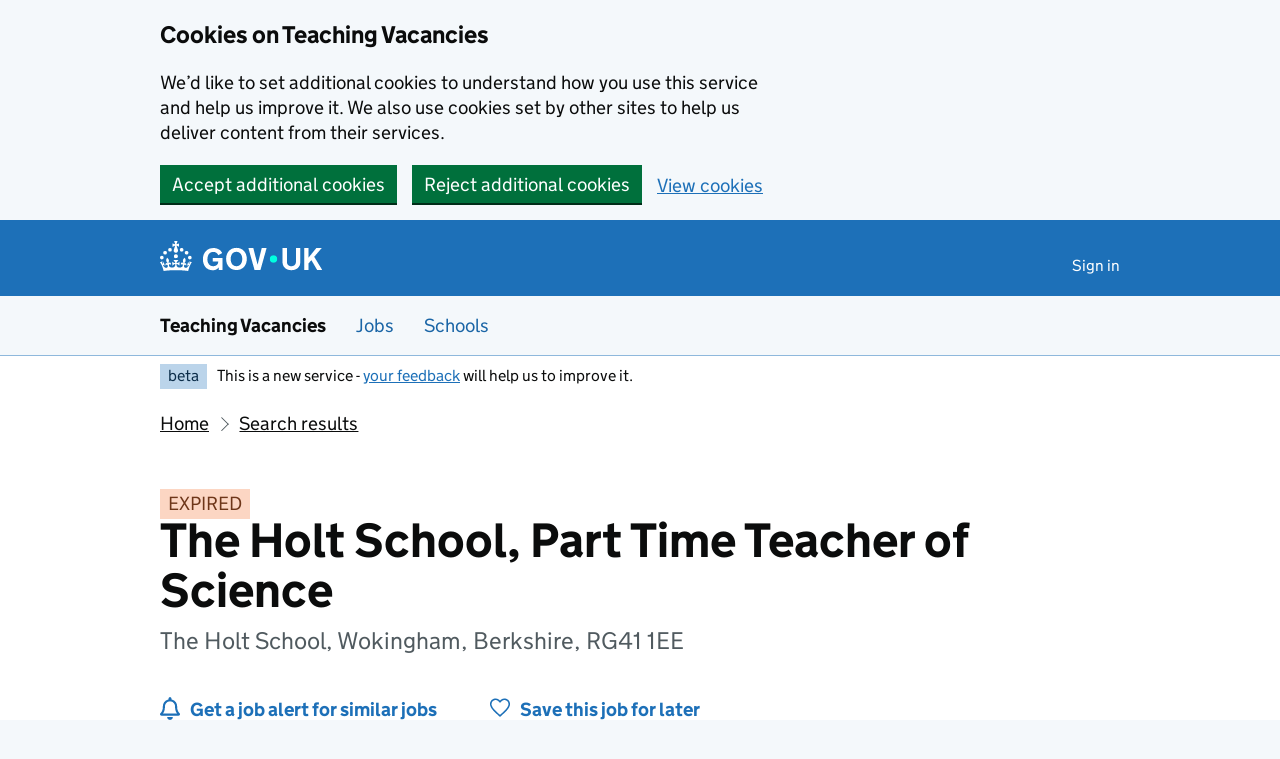

--- FILE ---
content_type: text/html; charset=utf-8
request_url: https://teaching-vacancies.service.gov.uk/jobs/the-holt-school-part-time-teacher-of-science
body_size: 39490
content:
<!DOCTYPE html><html class="govuk-template govuk-template--rebranded app-html-class" lang="en"><head><meta charset="utf-8" /><meta content="The Holt School, Part Time Teacher of Science job from The Holt School. Apply by 3 Oct 2022." name="description" /><meta content="width=device-width, initial-scale=1" name="viewport" /><meta content="#0B0C0C" name="theme-color" /><meta content="noindex" name="robots" /><meta content="https://teaching-vacancies.service.gov.uk/jobs/the-holt-school-part-time-teacher-of-science" property="og:url" /><meta content="article" property="og:type" /><meta content="The Holt School, Part Time Teacher of Science - The Holt School" property="og:title" /><meta content="The Holt School, Part Time Teacher of Science job from The Holt School. Apply by 3 Oct 2022." property="og:description" /><meta content="/assets/og_image-99e36163.png" property="og:image" /><meta content="summary" name="twitter:card" /><meta content="The Holt School, Part Time Teacher of Science - The Holt School" name="twitter:title" /><meta content="The Holt School, Part Time Teacher of Science job from The Holt School. Apply by 3 Oct 2022." name="twitter:description" /><meta content="https://teaching-vacancies.service.gov.uk/assets/TVS-logo-ff9b8002.png" name="twitter:image" /><link href="/assets/rebrand/images/favicon-742a7e82.ico" rel="shortcut icon" sizes="48x48" /><link href="/assets/rebrand/images/favicon-c0e1ade5.svg" rel="icon" sizes="any" type="image/svg+xml" /><link color="#0b0c0c" href="/assets/rebrand/images/govuk-icon-mask-70c35cce.svg" rel="mask-icon" /><link href="/assets/rebrand/images/govuk-icon-180-6a2c8dba.png" rel="apple-touch-icon" /><title>The Holt School, Part Time Teacher of Science - The Holt School - Teaching Vacancies - GOV.UK</title><link rel="stylesheet" href="/assets/application-202b4585.css" media="all" /><meta name="csrf-param" content="authenticity_token" />
<meta name="csrf-token" content="5XMyaZ6_CyxaL_2hm1heb4QIh3zvujxxXhnKlxskQPRFwG-Yf8W3F-CGah5BPnUMilpDUrgprdkXhFIxSxIGeA" /><script nonce="30c076308b72b1c138d90fcb1be39f76">
//<![CDATA[
window.sentryConfig = { dsn: "https://8faf01b445f74ea8bee1e6b31de72e00@o1144433.ingest.sentry.io/6328520", environment: "production", release: "456a4e429be8e3c95fcb9062843fda5548219727" };
//]]>
</script></head><body class="govuk-template__body jobseeker vacancies_show"><a class="govuk-skip-link" data-module="govuk-skip-link" href="#main-content">Skip to main content</a><div class="cookies-banner-component" data-controller="cookies-banner"><div role="region" aria-label="Cookie banner" data-nosnippet="true" class="govuk-cookie-banner govuk-!-display-none-print"><div class="govuk-cookie-banner__message govuk-width-container"><div class="govuk-grid-row"><div class="govuk-grid-column-two-thirds"><h2 class="govuk-cookie-banner__heading govuk-heading-m">Cookies on Teaching Vacancies</h2><div class="govuk-cookie-banner__content"><p class="govuk-body">We’d like to set additional cookies to understand how you use this service and help us improve it. We also use cookies set by other sites to help us deliver content from their services.</p></div></div></div><div class="govuk-button-group"><form class="button_to" method="post" action="/cookies-preferences?cookies_consent=yes"><button class="govuk-button" data-module="govuk-button" data-action="click-&gt;cookies-banner#submit" new_tab="false" id="cookie-consent" type="submit">Accept additional cookies</button><input type="hidden" name="authenticity_token" value="hBAkj5NFlrQfR39u_XQtv4akYJDhQk6H83vG_qQjcPNBu7bkm2qOz-81cy-5qspnoefjJfKmue8FqbkjBKhzIw" autocomplete="off" /></form><form class="button_to" method="post" action="/cookies-preferences?cookies_consent=no"><button class="govuk-button" data-module="govuk-button" data-action="click-&gt;cookies-banner#submit" new_tab="false" type="submit">Reject additional cookies</button><input type="hidden" name="authenticity_token" value="78Gb1ykEImFXYRgBVJ2E4LT51kh9cPLKlJiwDKR5fCkqagm8ISs6GqcTFEAQQ2M4k7pV_W6UBaJiSs_RBPJ_-Q" autocomplete="off" /></form><a class="govuk-link" href="/cookies-preferences">View cookies</a></div></div></div><end></end></div><end></end><script nonce="30c076308b72b1c138d90fcb1be39f76">
//<![CDATA[
document.body.className += ' js-enabled' + ('noModule' in HTMLScriptElement.prototype ? ' govuk-frontend-supported' : '');
//]]>
</script><header data-module="govuk-header" class="govuk-header govuk-header--full-width-border">
  <div class="govuk-header__container govuk-width-container">
    <div class="govuk-header__logo">
      <a class="govuk-header__link govuk-header__link--homepage" href="/">
          <svg
              focusable="false"
              role="img"
              xmlns="http://www.w3.org/2000/svg"
              viewBox="0 0 324 60"
              height="30"
              width="162"
              fill="currentcolor"
              class="govuk-header__logotype"
              aria-label="GOV.UK"
          >
            <title>GOV.UK</title>
            <g>
              <circle cx="20" cy="17.6" r="3.7"/>
              <circle cx="10.2" cy="23.5" r="3.7"/>
              <circle cx="3.7" cy="33.2" r="3.7"/>
              <circle cx="31.7" cy="30.6" r="3.7"/>
              <circle cx="43.3" cy="17.6" r="3.7"/>
              <circle cx="53.2" cy="23.5" r="3.7"/>
              <circle cx="59.7" cy="33.2" r="3.7"/>
              <circle cx="31.7" cy="30.6" r="3.7"/>
              <path d="M33.1,9.8c.2-.1.3-.3.5-.5l4.6,2.4v-6.8l-4.6,1.5c-.1-.2-.3-.3-.5-.5l1.9-5.9h-6.7l1.9,5.9c-.2.1-.3.3-.5.5l-4.6-1.5v6.8l4.6-2.4c.1.2.3.3.5.5l-2.6,8c-.9,2.8,1.2,5.7,4.1,5.7h0c3,0,5.1-2.9,4.1-5.7l-2.6-8ZM37,37.9s-3.4,3.8-4.1,6.1c2.2,0,4.2-.5,6.4-2.8l-.7,8.5c-2-2.8-4.4-4.1-5.7-3.8.1,3.1.5,6.7,5.8,7.2,3.7.3,6.7-1.5,7-3.8.4-2.6-2-4.3-3.7-1.6-1.4-4.5,2.4-6.1,4.9-3.2-1.9-4.5-1.8-7.7,2.4-10.9,3,4,2.6,7.3-1.2,11.1,2.4-1.3,6.2,0,4,4.6-1.2-2.8-3.7-2.2-4.2.2-.3,1.7.7,3.7,3,4.2,1.9.3,4.7-.9,7-5.9-1.3,0-2.4.7-3.9,1.7l2.4-8c.6,2.3,1.4,3.7,2.2,4.5.6-1.6.5-2.8,0-5.3l5,1.8c-2.6,3.6-5.2,8.7-7.3,17.5-7.4-1.1-15.7-1.7-24.5-1.7h0c-8.8,0-17.1.6-24.5,1.7-2.1-8.9-4.7-13.9-7.3-17.5l5-1.8c-.5,2.5-.6,3.7,0,5.3.8-.8,1.6-2.3,2.2-4.5l2.4,8c-1.5-1-2.6-1.7-3.9-1.7,2.3,5,5.2,6.2,7,5.9,2.3-.4,3.3-2.4,3-4.2-.5-2.4-3-3.1-4.2-.2-2.2-4.6,1.6-6,4-4.6-3.7-3.7-4.2-7.1-1.2-11.1,4.2,3.2,4.3,6.4,2.4,10.9,2.5-2.8,6.3-1.3,4.9,3.2-1.8-2.7-4.1-1-3.7,1.6.3,2.3,3.3,4.1,7,3.8,5.4-.5,5.7-4.2,5.8-7.2-1.3-.2-3.7,1-5.7,3.8l-.7-8.5c2.2,2.3,4.2,2.7,6.4,2.8-.7-2.3-4.1-6.1-4.1-6.1h10.6,0Z"/>
            </g>
            <circle class="govuk-logo-dot" cx="227" cy="36" r="7.3"/>
            <path d="M94.7,36.1c0,1.9.2,3.6.7,5.4.5,1.7,1.2,3.2,2.1,4.5.9,1.3,2.2,2.4,3.6,3.2,1.5.8,3.2,1.2,5.3,1.2s3.6-.3,4.9-.9c1.3-.6,2.3-1.4,3.1-2.3.8-.9,1.3-2,1.6-3,.3-1.1.5-2.1.5-3v-.4h-11v-6.6h19.5v24h-7.7v-5.4c-.5.8-1.2,1.6-2,2.3-.8.7-1.7,1.3-2.7,1.8-1,.5-2.1.9-3.3,1.2-1.2.3-2.5.4-3.8.4-3.2,0-6-.6-8.4-1.7-2.5-1.1-4.5-2.7-6.2-4.7-1.7-2-3-4.4-3.8-7.1-.9-2.7-1.3-5.6-1.3-8.7s.5-6,1.5-8.7,2.4-5.1,4.2-7.1c1.8-2,4-3.6,6.5-4.7s5.4-1.7,8.6-1.7,4,.2,5.9.7c1.8.5,3.5,1.1,5.1,2,1.5.9,2.9,1.9,4,3.2,1.2,1.2,2.1,2.6,2.8,4.1l-7.7,4.3c-.5-.9-1-1.8-1.6-2.6-.6-.8-1.3-1.5-2.2-2.1-.8-.6-1.7-1-2.8-1.4-1-.3-2.2-.5-3.5-.5-2,0-3.8.4-5.3,1.2s-2.7,1.9-3.6,3.2c-.9,1.3-1.7,2.8-2.1,4.6s-.7,3.5-.7,5.3v.3h0ZM152.9,13.7c3.2,0,6.1.6,8.7,1.7,2.6,1.2,4.7,2.7,6.5,4.7,1.8,2,3.1,4.4,4.1,7.1s1.4,5.6,1.4,8.7-.5,6-1.4,8.7c-.9,2.7-2.3,5.1-4.1,7.1s-4,3.6-6.5,4.7c-2.6,1.1-5.5,1.7-8.7,1.7s-6.1-.6-8.7-1.7c-2.6-1.1-4.7-2.7-6.5-4.7-1.8-2-3.1-4.4-4.1-7.1-.9-2.7-1.4-5.6-1.4-8.7s.5-6,1.4-8.7,2.3-5.1,4.1-7.1c1.8-2,4-3.6,6.5-4.7s5.4-1.7,8.7-1.7h0ZM152.9,50.4c1.9,0,3.6-.4,5-1.1,1.4-.7,2.7-1.7,3.6-3,1-1.3,1.7-2.8,2.2-4.5.5-1.7.8-3.6.8-5.7v-.2c0-2-.3-3.9-.8-5.7-.5-1.7-1.3-3.3-2.2-4.5-1-1.3-2.2-2.3-3.6-3-1.4-.7-3.1-1.1-5-1.1s-3.6.4-5,1.1c-1.5.7-2.7,1.7-3.6,3s-1.7,2.8-2.2,4.5c-.5,1.7-.8,3.6-.8,5.7v.2c0,2.1.3,4,.8,5.7.5,1.7,1.2,3.2,2.2,4.5,1,1.3,2.2,2.3,3.6,3,1.5.7,3.1,1.1,5,1.1ZM189.1,58l-12.3-44h9.8l8.4,32.9h.3l8.2-32.9h9.7l-12.3,44M262.9,50.4c1.3,0,2.5-.2,3.6-.6,1.1-.4,2-.9,2.8-1.7.8-.8,1.4-1.7,1.9-2.9.5-1.2.7-2.5.7-4.1V14h8.6v28.5c0,2.4-.4,4.6-1.3,6.6-.9,2-2.1,3.6-3.7,5-1.6,1.4-3.4,2.4-5.6,3.2-2.2.7-4.5,1.1-7.1,1.1s-4.9-.4-7.1-1.1c-2.2-.7-4-1.8-5.6-3.2s-2.8-3-3.7-5c-.9-2-1.3-4.1-1.3-6.6V14h8.7v27.2c0,1.6.2,2.9.7,4.1.5,1.2,1.1,2.1,1.9,2.9.8.8,1.7,1.3,2.8,1.7s2.3.6,3.6.6h0ZM288.5,14h8.7v19.1l15.5-19.1h10.8l-15.1,17.6,16.1,26.4h-10.2l-11.5-19.7-5.6,6.3v13.5h-8.7"/>
          </svg>
</a>    </div>

      <div class="govuk-header__content">

          <nav class="govuk-header__navigation" aria-label="Top Menu">
            <button type="button" class="govuk-header__menu-button govuk-js-header-toggle" hidden="hidden" aria-controls="navigation" aria-label="Show or hide menu">Menu</button>
            <ul id="navigation" class="govuk-header__navigation-list">
                <li class="govuk-header__navigation-item"><a class="govuk-header__link" href="/pages/sign-in">Sign in</a></li>
            </ul>
</nav>      </div>
</div></header><section aria-label="Service information" class="govuk-service-navigation" data-module="govuk-service-navigation"><div class="govuk-width-container"><div class="govuk-service-navigation__container"><span class="govuk-service-navigation__service-name"><span class="govuk-service-navigation__text">Teaching Vacancies</span></span><nav aria-label="Menu" class="govuk-service-navigation__wrapper"><button type="button" class="govuk-service-navigation__toggle govuk-js-service-navigation-toggle" aria-controls="navigation" hidden="hidden">Menu</button><ul id="navigation" class="govuk-service-navigation__list"><li class="govuk-service-navigation__item"><a class="govuk-service-navigation__link" aria-current="true" href="/jobs">Jobs</a></li><li class="govuk-service-navigation__item"><a class="govuk-service-navigation__link" aria-current="true" href="/schools">Schools</a></li></ul></nav></div></div></section><div class="govuk-width-container"><div class="govuk-phase-banner govuk-!-display-none-print" role="complementary" aria-label="Beta notification">
  <p class="govuk-phase-banner__content">
    <strong class="govuk-tag govuk-phase-banner__content__tag">beta</strong>
    <span class="govuk-phase-banner__text"><span class="govuk-phase-banner__text">This is a new service - <a class="govuk-link" href="/feedback/new">your feedback</a> will help us to improve it.</span></span>
  </p>
</div></div><div class="govuk-width-container"><nav aria-label="Breadcrumbs" class="govuk-breadcrumbs"><div class="govuk-breadcrumbs">
  <ol class="govuk-breadcrumbs__list">
      <li class="govuk-breadcrumbs__list-item"><a class="govuk-breadcrumbs__link" href="/">Home</a></li>
      <li class="govuk-breadcrumbs__list-item"><a class="govuk-breadcrumbs__link" href="/jobs">Search results</a></li>
  </ol>
</div></nav><main class="govuk-main-wrapper govuk-main-wrapper--auto-spacing" id="main-content" role="main"><strong class="govuk-tag govuk-tag--orange">EXPIRED</strong><div class="header-with-logo govuk-!-margin-bottom-5"><div class="header-with-logo-title"><h1 class="govuk-heading-xl govuk-!-margin-bottom-2">The Holt School, Part Time Teacher of Science</h1><span class="govuk-caption-l govuk-!-margin-top-0">The Holt School, Wokingham, Berkshire, RG41 1EE</span></div></div><div class="govuk-grid-row banner-buttons"><div class="govuk-grid-column-one-third"><form class="banner-button-component" method="get" action="/subscriptions/new"><button class="banner-button-component__button icon icon--left icon--alert-blue" type="submit">Get a job alert for similar jobs</button><input type="hidden" name="search_criteria[ect_statuses][]" value="ect_suitable" autocomplete="off" /><input type="hidden" name="search_criteria[location]" value="RG41 1EE" autocomplete="off" /><input type="hidden" name="search_criteria[phases][]" value="secondary" autocomplete="off" /><input type="hidden" name="search_criteria[radius]" value="25" autocomplete="off" /><input type="hidden" name="search_criteria[subjects][]" value="Science" autocomplete="off" /><input type="hidden" name="search_criteria[teaching_job_roles][]" value="teacher" autocomplete="off" /><input type="hidden" name="vacancy_id" value="9d50651d-16d3-4377-a5df-12b0cf76ec4c" autocomplete="off" /></form></div><div class="govuk-grid-column-one-third"><form class="banner-button-component" method="get" action="/jobseekers/9d50651d-16d3-4377-a5df-12b0cf76ec4c/saved_job/new"><button class="banner-button-component__button icon icon--left icon--save" type="submit">Save this job for later</button></form></div></div><div class="govuk-grid-row govuk-!-margin-top-6"><div class="govuk-grid-column-one-third"><div class="timeline-component"><h2 class="timeline-component__heading govuk-heading-s">This job expired on <span class='govuk-!-font-weight-regular'>3 October 2022 – <a class="govuk-link govuk-link--no-visited-state" href="#similar-jobs">see similar jobs</a></span></h2><ul class="timeline-component__items"><li class="timeline-component__item"><h3 class="timeline-component__key govuk-heading-s">Job start date</h3><p class="timeline-component__value govuk-body">1 January 2023</p></li><li class="timeline-component__item"><h3 class="timeline-component__key govuk-heading-s">Closing date</h3><p class="timeline-component__value govuk-body">3 October 2022 at 9am</p></li><li class="timeline-component__item"><h3 class="timeline-component__key govuk-heading-s">Date listed</h3><p class="timeline-component__value govuk-body">9 September 2022</p></li></ul></div></div><div class="govuk-grid-column-two-thirds"><section class="govuk-!-margin-bottom-5" id="job-details"><h2 class="govuk-heading-l heading--border-bottom">Job details</h2><dl class="govuk-summary-list"><div class="govuk-summary-list__row"><dt class="govuk-summary-list__key"><h3 class="govuk-heading-s govuk-!-margin-bottom-0">Job role</h3></dt><dd class="govuk-summary-list__value"><ul class="govuk-list"><li><span>Teacher</span></li><li><a class="govuk-link govuk-link--text-colour" href="/ect-suitable-jobs"><span class="govuk-visually-hidden">View all </span>Suitable for early career teachers<span class="govuk-visually-hidden">jobs</span></a></li></ul></dd></div><div class="govuk-summary-list__row"><dt class="govuk-summary-list__key"><h3 class="govuk-heading-s govuk-!-margin-bottom-0">Visa sponsorship</h3></dt><dd class="govuk-summary-list__value">Visas cannot be sponsored</dd></div><div class="govuk-summary-list__row"><dt class="govuk-summary-list__key"><h3 class="govuk-heading-s govuk-!-margin-bottom-0">Key stage</h3></dt><dd class="govuk-summary-list__value">Key stage 3, Key stage 4</dd></div><div class="govuk-summary-list__row"><dt class="govuk-summary-list__key"><h3 class="govuk-heading-s govuk-!-margin-bottom-0">Subject</h3></dt><dd class="govuk-summary-list__value">Science</dd></div><div class="govuk-summary-list__row"><dt class="govuk-summary-list__key"><h3 class="govuk-heading-s govuk-!-margin-bottom-0">Working pattern</h3></dt><dd class="govuk-summary-list__value">Part time: .6 FTE</dd></div><div class="govuk-summary-list__row"><dt class="govuk-summary-list__key"><h3 class="govuk-heading-s govuk-!-margin-bottom-0">Contract type</h3></dt><dd class="govuk-summary-list__value">Permanent</dd></div><div class="govuk-summary-list__row"><dt class="govuk-summary-list__key"><h3 class="govuk-heading-s govuk-!-margin-bottom-0">Full-time equivalent salary</h3></dt><dd class="govuk-summary-list__value">Main pay range/upper pay range depending on skills and expertise demonstrated at interview.</dd></div></dl><h2 class="govuk-heading-m">The Holt School, Part Time Teacher of Science job summary</h2><div class="govuk-body editor-rendered-content"><p><p></p>

<p></p><p>THE HOLT SCHOOL</p><p></p>

<p></p><p>Holt Lane</p><p></p>

<p></p><p>Wokingham</p><p></p>

<p></p><p>RG41 1EE</p><p></p>

<p></p><p>Tel: 0118
<br />978 0165</p><p></p>

<p></p><p>holtschool@holt.wokingham.sch.uk</p><p></p>

<p></p><p>www.holtschool.co.uk</p><p></p>

<p></p><p>Teacher of Science</p><p></p>

<p></p><p>Part time .6 FTE</p><p></p>

<p></p><p>Starting
<br />Date January 2023</p><p></p>

<p></p><p>ECTs
<br />very welcome to apply</p><p></p>

<p></p><p>Main pay range/upper pay range depending on skills and
<br />expertise demonstrated at interview</p><p></p>

<p></p><p>If you are passionate about inspiring students to
<br />achieve their full potential we would encourage you to apply.</p><p></p>

<p></p><p>Opportunities are available for staff to benefit from
<br />personalised pathways of CPD including coaching and leadership training for
<br />middle and senior leaders.</p><p></p>

<p></p><p>The successful candidate
<br />will be: </p><p></p>

<p></p><ul>
<br /> <li>a dynamic well-qualified Biologist, Chemist or Physicist </li>
<br /> <li>a confident and highly effective classroom teacher able to teach
<br />     all Key Stages, including A level in your science specialism</li>
<br /> <li>willing to participate in aspects of wider
<br />     school life</li>
<br /></ul><p></p>

<p></p><p>We can offer:</p><p></p>

<p></p><ul>
<br /> <li>a strong, supportive and
<br />     effective department</li>
<br /> <li>staff able to leave site during their PPA periods</li>
<br /> <li>cover supervisors used to ensure “rarely cover”</li>
<br /></ul><p></p>

<p></p><p>The Holt is a popular and
<br />oversubscribed 11-16 girls and 16-18 co-ed comprehensive school. Further
<br />details and an application form are available from the school website</p><p></p>

<p></p><p>Prospective applicants are
<br />welcome to telephone Mrs Roma Nayyar (Head
<br />of Science) for more information about this post and to arrange a visit.</p><p></p>

<p></p><p>The Holt School is committed
<br />to safeguarding and promoting the welfare of children and young people and
<br />expects all staff and volunteers to share this commitment. The successful
<br />candidate will be subject to a full Disclosure and Barring Service Check.</p><p></p>

<p></p><p>We would encourage you to apply early as applications will be reviewed as they are received and
<br />interviews arranged accordingly.</p><p></p>

<p></p></p></div><h2 class="govuk-heading-m">Further information about the job</h2><div class="govuk_body">The candidate will be required to undergo a full enhanced DBS check and must be eligible to work in the UK.</div><div class="govuk-inset-text">Visas cannot be sponsored.</div><div class="govuk-body">If you're interested in teaching or training to teach in England as an international citizen, we can <a class="govuk-link" data-controller="tracked-link" data-action="click-&gt;tracked-link#track auxclick-&gt;tracked-link#track contextmenu-&gt;tracked-link#track" data-tracked-link-target="link" data-link-type="international_teacher_advice_link_job_listing" href="https://getintoteaching.education.gov.uk/non-uk-teachers">help you understand your next steps</a>.</div><div class="govuk-body"></div><h2 class="govuk-heading-m">Commitment to safeguarding</h2><div class="govuk-body"><p>The Holt School is committed to safeguarding and promoting the welfare of children and young people and expects all staff and volunteers to share this commitment. The successful candidate will be subject to a full Disclosure and Barring Service Check.</p></div><div class="govuk-inset-text govuk-!-font-weight-bold">This job post has expired.</div></section><section id="school-overview"><h2 class="govuk-heading-l heading--border-bottom">About The Holt School</h2><dl class="govuk-summary-list"><div class="govuk-summary-list__row"><dt class="govuk-summary-list__key">School type</dt><dd class="govuk-summary-list__value">Academy, ages 11 to 18</dd></div><div class="govuk-summary-list__row"><dt class="govuk-summary-list__key">Education phase</dt><dd class="govuk-summary-list__value">Secondary school</dd></div><div class="govuk-summary-list__row"><dt class="govuk-summary-list__key">School size</dt><dd class="govuk-summary-list__value">1454 pupils enrolled</dd></div><div class="govuk-summary-list__row"><dt class="govuk-summary-list__key">Age range</dt><dd class="govuk-summary-list__value">11 to 18</dd></div><div class="govuk-summary-list__row"><dt class="govuk-summary-list__key">Ofsted report</dt><dd class="govuk-summary-list__value"><a class="govuk-link wordwrap" data-controller="tracked-link" data-action="click-&gt;tracked-link#track auxclick-&gt;tracked-link#track contextmenu-&gt;tracked-link#track" data-tracked-link-target="link" data-link-type="ofsted_report" data-link-subject="9d50651d-16d3-4377-a5df-12b0cf76ec4c" href="https://reports.ofsted.gov.uk/oxedu_providers/full/(urn)/136880">View Ofsted report</a></dd></div><div class="govuk-summary-list__row"><dt class="govuk-summary-list__key">School website</dt><dd class="govuk-summary-list__value"><a class="govuk-link wordwrap" data-controller="tracked-link" data-action="click-&gt;tracked-link#track auxclick-&gt;tracked-link#track contextmenu-&gt;tracked-link#track" data-tracked-link-target="link" data-link-type="school_website" data-link-subject="9d50651d-16d3-4377-a5df-12b0cf76ec4c" href="http://www.holtschool.co.uk">The Holt School website</a></dd></div><div class="govuk-summary-list__row"><dt class="govuk-summary-list__key">Email address</dt><dd class="govuk-summary-list__value"><a class="govuk-link link-wrap" data-controller="tracked-link" data-action="click-&gt;tracked-link#track auxclick-&gt;tracked-link#track contextmenu-&gt;tracked-link#track" data-tracked-link-target="link" data-link-type="contact_email" data-link-subject="9d50651d-16d3-4377-a5df-12b0cf76ec4c" data-tracked-link-text="xohon-letyd-rinek-cyvin-rycih-kecah-zupuh-cikyv-bunuf-cireb-lakov-mihuk-lyguv-pumof-rylon-husys-zaxex" href="mailto:holtschool@holt.wokingham.sch.uk?body=Regarding%20the%20job%20at%20https%3A%2F%2Fteaching-vacancies.service.gov.uk%2Fjobs%2Fthe-holt-school-part-time-teacher-of-science&amp;subject=The%20Holt%20School%2C%20Part%20Time%20Teacher%20of%20Science%20job%20enquiry">holtschool@holt.wokingham.sch.uk</a></dd></div><div class="govuk-summary-list__row"><dt class="govuk-summary-list__key">Phone number</dt><dd class="govuk-summary-list__value"><a class="govuk-link" href="tel:+441189780165">+441189780165</a></dd></div><div class="govuk-summary-list__row"><dt class="govuk-summary-list__key">See more jobs</dt><dd class="govuk-summary-list__value"><a class="govuk-link" href="/organisations/the-holt-school">teaching-vacancies.service.gov.uk/organisations/the-holt-school</a></dd></div></dl><p class="govuk-body"><p>The Holt is a popular and oversubscribed 11-16 girls and 16-18 co-ed comprehensive school.</p></p><h3 class="govuk-heading-m">Arranging a visit to The Holt School</h3><p class="govuk-body">To arrange a visit and increase the chance of a successful application email <a class="govuk-link link-wrap" data-controller="tracked-link" data-action="click-&gt;tracked-link#track auxclick-&gt;tracked-link#track contextmenu-&gt;tracked-link#track" data-tracked-link-target="link" data-link-type="contact_email" data-link-subject="9d50651d-16d3-4377-a5df-12b0cf76ec4c" data-tracked-link-text="xohon-letyd-rinek-cyvin-rycih-kecah-zupuh-cikyv-bunuf-cireb-lakov-mihuk-lyguv-pumof-rylon-husys-zaxex" href="mailto:holtschool@holt.wokingham.sch.uk?body=Regarding%20the%20job%20at%20https%3A%2F%2Fteaching-vacancies.service.gov.uk%2Fjobs%2Fthe-holt-school-part-time-teacher-of-science&amp;subject=The%20Holt%20School%2C%20Part%20Time%20Teacher%20of%20Science%20job%20enquiry">holtschool@holt.wokingham.sch.uk</a>.</p><section id="school-location"><h3 class="govuk-heading-l heading--border-bottom">School location</h3><div class="map-component" data-controller="map map-sidebar" data-action="map-sidebar:closed-&gt;map#focusMarker map-sidebar:opened-&gt;map#focusMarker map:sidebar:update-&gt;map-sidebar#update map:sidebar:focus-&gt;map-sidebar#focus map:interaction-&gt;map-sidebar#blur map:interaction-&gt;map#blurMarker"><div class="markers" data-map-target="markers" data-marker-tracking="{&quot;link&quot;:&quot;school_website_from_map&quot;}"><div class="markers__marker" data-id="9d50651d-16d3-4377-a5df-12b0cf76ec4c" data-map-target="marker" data-marker-type="organisation" data-parent-id="0c3f61a7-cd49-4bf6-b581-8a398417f468" data-point="{&quot;type&quot;:&quot;Point&quot;,&quot;coordinates&quot;:[-0.8424359651982295,51.41660194826238]}"></div></div><div class="map-component__container"><div class="sidebar-component" data-map-sidebar-target="container" tabindex="-1"><div class="sidebar-component__content" data-map-sidebar-target="content"></div><button class="sidebar-component__close icon icon--close govuk-body-s" data-action="click-&gt;map-sidebar#close" data-map-sidebar-target="close" type="button">Close</button></div><div class="map-component__map" id="map" role="presentation"></div></div></div></section></section><section class="similar-jobs"><h3 class="govuk-heading-m">Similar jobs nearby</h3><div class="govuk-grid-row govuk-!-margin-left-0"><div class="similar-jobs__job govuk-grid-column-one-half"><p class="govuk-body govuk-!-margin-bottom-1"><a class="govuk-link" data-controller="tracked-link" data-action="click-&gt;tracked-link#track auxclick-&gt;tracked-link#track contextmenu-&gt;tracked-link#track" data-tracked-link-target="link" data-link-type="similar_job" data-link-subject="0a0aafee-2b50-4a06-9546-edfe87e0bb27" href="/jobs/teacher-of-science-heathside-walton-on-thames-walton-on-thames">Teacher of Science</a></p><p class="govuk-body govuk-!-margin-bottom-0 govuk-!-font-weight-bold">Heathside Walton-on-Thames</p><p class="govuk-body  govuk-!-margin-bottom-0">Waterside Drive, Walton-on-Thames, KT12 2JP</p></div><div class="similar-jobs__job govuk-grid-column-one-half"><p class="govuk-body govuk-!-margin-bottom-1"><a class="govuk-link" data-controller="tracked-link" data-action="click-&gt;tracked-link#track auxclick-&gt;tracked-link#track contextmenu-&gt;tracked-link#track" data-tracked-link-target="link" data-link-type="similar_job" data-link-subject="1b19b88f-9158-459f-ab10-987fce05b045" href="/jobs/teacher-of-science-strong-second-subject">Teacher of Science  (Strong Second Subject)</a></p><p class="govuk-body govuk-!-margin-bottom-0 govuk-!-font-weight-bold">St Crispin&#39;s School</p><p class="govuk-body  govuk-!-margin-bottom-0">London Road, Wokingham, Berkshire, RG40 1SS</p></div><div class="similar-jobs__job govuk-grid-column-one-half"><p class="govuk-body govuk-!-margin-bottom-1"><a class="govuk-link" data-controller="tracked-link" data-action="click-&gt;tracked-link#track auxclick-&gt;tracked-link#track contextmenu-&gt;tracked-link#track" data-tracked-link-target="link" data-link-type="similar_job" data-link-subject="4d795218-ca67-4dbf-8b19-94f80b5496eb" href="/jobs/teacher-of-science-04e352dc-41c7-4ebc-9641-bbc4cd1fbefc">Teacher of Science</a></p><p class="govuk-body govuk-!-margin-bottom-0 govuk-!-font-weight-bold">Calthorpe Park School</p><p class="govuk-body  govuk-!-margin-bottom-0">Hitches Lane, Fleet, Hampshire, GU51 5JA</p></div><div class="similar-jobs__job govuk-grid-column-one-half"><p class="govuk-body govuk-!-margin-bottom-1"><a class="govuk-link" data-controller="tracked-link" data-action="click-&gt;tracked-link#track auxclick-&gt;tracked-link#track contextmenu-&gt;tracked-link#track" data-tracked-link-target="link" data-link-type="similar_job" data-link-subject="680932aa-b00c-479b-a3df-96a2f279f662" href="/jobs/teacher-of-science-d88caed8-00f0-4bb9-8741-8f4315f29515">Teacher of Science</a></p><p class="govuk-body govuk-!-margin-bottom-0 govuk-!-font-weight-bold">The Wavell School</p><p class="govuk-body  govuk-!-margin-bottom-0">Lynchford Road, Farnborough, Hampshire, GU14 6BH</p></div></div></section><section><p class="icon icon--left icon--alert-blue"><a class="govuk-link" href="/subscriptions/new?search_criteria%5Bect_statuses%5D%5B%5D=ect_suitable&amp;search_criteria%5Blocation%5D=RG41+1EE&amp;search_criteria%5Bphases%5D%5B%5D=secondary&amp;search_criteria%5Bradius%5D=25&amp;search_criteria%5Bsubjects%5D%5B%5D=Science&amp;search_criteria%5Bteaching_job_roles%5D%5B%5D=teacher&amp;vacancy_id=9d50651d-16d3-4377-a5df-12b0cf76ec4c">Get a job alert</a> when similar jobs are listed</p></section><section><p class="icon icon--left icon--map-blue">Find more school jobs in <a class="govuk-link" href="/teaching-jobs-in-wokingham">Wokingham</a> and <a class="govuk-link" href="/teaching-jobs-in-berkshire">Berkshire</a></p></section></div></div><script class="jobref" type="application/ld+json">{"@context":"http://schema.org","@type":"JobPosting","title":"The Holt School, Part Time Teacher of Science","jobBenefits":null,"datePosted":"2022-09-09","description":"\u003ceditor-content\u003e\u003cp\u003e\r\n\r\n\r\n\r\n\r\n\r\n\r\n\r\n\r\n\r\n\r\n\r\n\r\n\r\n\r\n\r\n\u003c/p\u003e\u003cp\u003eTHE HOLT SCHOOL\u003c/p\u003e\u003cp\u003e\r\n\r\n\u003c/p\u003e\u003cp\u003eHolt Lane\u003c/p\u003e\u003cp\u003e\r\n\r\n\u003c/p\u003e\u003cp\u003eWokingham\u003c/p\u003e\u003cp\u003e\r\n\r\n\u003c/p\u003e\u003cp\u003eRG41 1EE\u003c/p\u003e\u003cp\u003e\r\n\r\n\u003c/p\u003e\u003cp\u003eTel: 0118\r\n978 0165\u003c/p\u003e\u003cp\u003e\r\n\r\n\u003c/p\u003e\u003cp\u003eholtschool@holt.wokingham.sch.uk\u003c/p\u003e\u003cp\u003e\r\n\r\n\u003c/p\u003e\u003cp\u003ewww.holtschool.co.uk\u003c/p\u003e\u003cp\u003e\r\n\r\n\r\n\r\n\u003c/p\u003e\u003cp\u003eTeacher of Science\u003c/p\u003e\u003cp\u003e\r\n\r\n\u003c/p\u003e\u003cp\u003ePart time .6 FTE\u003c/p\u003e\u003cp\u003e\r\n\r\n\u003c/p\u003e\u003cp\u003eStarting\r\nDate January 2023\u003c/p\u003e\u003cp\u003e\r\n\r\n\u003c/p\u003e\u003cp\u003eECTs\r\nvery welcome to apply\u003c/p\u003e\u003cp\u003e\r\n\r\n\r\n\r\n\u003c/p\u003e\u003cp\u003eMain pay range/upper pay range depending on skills and\r\nexpertise demonstrated at interview\u003c/p\u003e\u003cp\u003e\r\n\r\n\r\n\r\n\u003c/p\u003e\u003cp\u003eIf you are passionate about inspiring students to\r\nachieve their full potential we would encourage you to apply.\u003c/p\u003e\u003cp\u003e\r\n\r\n\r\n\r\n\u003c/p\u003e\u003cp\u003eOpportunities are available for staff to benefit from\r\npersonalised pathways of CPD including coaching and leadership training for\r\nmiddle and senior leaders.\u003c/p\u003e\u003cp\u003e\r\n\r\n\r\n\r\n\u003c/p\u003e\u003cp\u003eThe successful candidate\r\nwill be: \u003c/p\u003e\u003cp\u003e\r\n\r\n\r\n\r\n\u003c/p\u003e\u003cul type=\"disc\"\u003e\r\n \u003cli\u003ea dynamic well-qualified Biologist, Chemist or Physicist \u003c/li\u003e\r\n \u003cli\u003ea confident and highly effective classroom teacher able to teach\r\n     all Key Stages, including A level in your science specialism\u003c/li\u003e\r\n \u003cli\u003ewilling to participate in aspects of wider\r\n     school life\u003c/li\u003e\r\n\u003c/ul\u003e\u003cp\u003e\r\n\r\n\r\n\r\n\u003c/p\u003e\u003cp\u003eWe can offer:\u003c/p\u003e\u003cp\u003e\r\n\r\n\r\n\r\n\u003c/p\u003e\u003cul type=\"disc\"\u003e\r\n \u003cli\u003ea strong, supportive and\r\n     effective department\u003c/li\u003e\r\n \u003cli\u003estaff able to leave site during their PPA periods\u003c/li\u003e\r\n \u003cli\u003ecover supervisors used to ensure “rarely cover”\u003c/li\u003e\r\n\u003c/ul\u003e\u003cp\u003e\r\n\r\n\r\n\r\n\u003c/p\u003e\u003cp\u003eThe Holt is a popular and\r\noversubscribed 11-16 girls and 16-18 co-ed comprehensive school. Further\r\ndetails and an application form are available from the school website\u003c/p\u003e\u003cp\u003e\r\n\r\n\r\n\r\n\u003c/p\u003e\u003cp\u003eProspective applicants are\r\nwelcome to telephone Mrs Roma Nayyar (Head\r\nof Science) for more information about this post and to arrange a visit.\u003c/p\u003e\u003cp\u003e\r\n\r\n\r\n\r\n\u003c/p\u003e\u003cp\u003eThe Holt School is committed\r\nto safeguarding and promoting the welfare of children and young people and\r\nexpects all staff and volunteers to share this commitment. The successful\r\ncandidate will be subject to a full Disclosure and Barring Service Check.\u003c/p\u003e\u003cp\u003e\r\n\r\n\r\n\r\n\u003c/p\u003e\u003cp\u003eWe would encourage you to apply early as applications will be reviewed as they are received and\r\ninterviews arranged accordingly.\u003c/p\u003e\u003cp\u003e\r\n\r\n\r\n\r\n\r\n\r\n\u003c/p\u003e\u003c/editor-content\u003e","occupationalCategory":"teacher","directApply":false,"employmentType":["PART_TIME"],"industry":"Education","jobLocation":{"@type":"Place","address":{"@type":"PostalAddress","addressLocality":"Wokingham","addressRegion":"South East","streetAddress":"Holt Lane","postalCode":"RG41 1EE","addressCountry":"GB"}},"baseSalary":{"@type":"MonetaryAmount","currency":"GBP","value":{"@type":"QuantitativeValue","value":"Main pay range/upper pay range depending on skills and expertise demonstrated at interview.","unitText":"YEAR"}},"url":"https://teaching-vacancies.service.gov.uk/jobs/the-holt-school-part-time-teacher-of-science","hiringOrganization":{"@type":"Organization","name":"The Holt School","sameAs":"http://www.holtschool.co.uk","identifier":"136880","description":"The Holt is a popular and oversubscribed 11-16 girls and 16-18 co-ed comprehensive school.","logo":"/assets/images/govuk-icon-180-685b6da0.png"},"validThrough":"2022-10-03T09:00:00+01:00"}</script></main></div><footer role="contentinfo" class="govuk-footer">
  <div class="govuk-width-container">
    <svg class="govuk-footer__crown" focusable="false" role="presentation" xmlns="http://www.w3.org/2000/svg" viewBox="0 0 64 60" height="30" width="32" fill="currentColor">
      <g>
        <circle cx="20" cy="17.6" r="3.7"/>
        <circle cx="10.2" cy="23.5" r="3.7"/>
        <circle cx="3.7" cy="33.2" r="3.7"/>
        <circle cx="31.7" cy="30.6" r="3.7"/>
        <circle cx="43.3" cy="17.6" r="3.7"/>
        <circle cx="53.2" cy="23.5" r="3.7"/>
        <circle cx="59.7" cy="33.2" r="3.7"/>
        <circle cx="31.7" cy="30.6" r="3.7"/>
        <path d="M33.1,9.8c.2-.1.3-.3.5-.5l4.6,2.4v-6.8l-4.6,1.5c-.1-.2-.3-.3-.5-.5l1.9-5.9h-6.7l1.9,5.9c-.2.1-.3.3-.5.5l-4.6-1.5v6.8l4.6-2.4c.1.2.3.3.5.5l-2.6,8c-.9,2.8,1.2,5.7,4.1,5.7h0c3,0,5.1-2.9,4.1-5.7l-2.6-8ZM37,37.9s-3.4,3.8-4.1,6.1c2.2,0,4.2-.5,6.4-2.8l-.7,8.5c-2-2.8-4.4-4.1-5.7-3.8.1,3.1.5,6.7,5.8,7.2,3.7.3,6.7-1.5,7-3.8.4-2.6-2-4.3-3.7-1.6-1.4-4.5,2.4-6.1,4.9-3.2-1.9-4.5-1.8-7.7,2.4-10.9,3,4,2.6,7.3-1.2,11.1,2.4-1.3,6.2,0,4,4.6-1.2-2.8-3.7-2.2-4.2.2-.3,1.7.7,3.7,3,4.2,1.9.3,4.7-.9,7-5.9-1.3,0-2.4.7-3.9,1.7l2.4-8c.6,2.3,1.4,3.7,2.2,4.5.6-1.6.5-2.8,0-5.3l5,1.8c-2.6,3.6-5.2,8.7-7.3,17.5-7.4-1.1-15.7-1.7-24.5-1.7h0c-8.8,0-17.1.6-24.5,1.7-2.1-8.9-4.7-13.9-7.3-17.5l5-1.8c-.5,2.5-.6,3.7,0,5.3.8-.8,1.6-2.3,2.2-4.5l2.4,8c-1.5-1-2.6-1.7-3.9-1.7,2.3,5,5.2,6.2,7,5.9,2.3-.4,3.3-2.4,3-4.2-.5-2.4-3-3.1-4.2-.2-2.2-4.6,1.6-6,4-4.6-3.7-3.7-4.2-7.1-1.2-11.1,4.2,3.2,4.3,6.4,2.4,10.9,2.5-2.8,6.3-1.3,4.9,3.2-1.8-2.7-4.1-1-3.7,1.6.3,2.3,3.3,4.1,7,3.8,5.4-.5,5.7-4.2,5.8-7.2-1.3-.2-3.7,1-5.7,3.8l-.7-8.5c2.2,2.3,4.2,2.7,6.4,2.8-.7-2.3-4.1-6.1-4.1-6.1h10.6,0Z"/>
      </g>
</svg>
      <div class="govuk-footer__navigation">
        <div class="govuk-grid-column-one-half"><div class="govuk-grid-row"><div class="govuk-grid-column-full"><h2 class="govuk-footer__heading govuk-heading-m">Jobseekers</h2><ul class="govuk-footer__list"><li class="govuk-footer__list-item"><a class="govuk-footer__link" href="/jobseekers/sign-in">Jobseeker sign in</a></li><li class="govuk-footer__list-item"><a class="govuk-footer__link" href="https://teaching-vacancies.service.gov.uk/">Find a job</a></li><li class="govuk-footer__list-item"><a class="govuk-footer__link" href="/jobseeker-guides">Jobseeker guides</a></li><li class="govuk-footer__list-item"><a class="govuk-footer__link" href="/jobseeker-guides/return-to-teaching-in-england">Return to teaching</a></li><li class="govuk-footer__list-item"><a class="govuk-link govuk-footer__link" data-controller="tracked-link" data-action="click-&gt;tracked-link#track auxclick-&gt;tracked-link#track contextmenu-&gt;tracked-link#track" data-tracked-link-target="link" data-link-type="international_teacher_advice_link_footer" href="https://getintoteaching.education.gov.uk/non-uk-teachers">Teach in England if you trained overseas</a></li></ul></div></div></div><div class="govuk-grid-column-one-half"><div class="govuk-grid-row"><div class="govuk-grid-column-full"><h2 class="govuk-footer__heading govuk-heading-m">Hiring staff</h2><ul class="govuk-footer__list"><li class="govuk-footer__list-item"><a class="govuk-footer__link" href="/publishers/sign-in">Hiring staff sign in</a></li><li class="govuk-footer__list-item"><a class="govuk-footer__link" href="/get-help-hiring">Hiring guides</a></li></ul></div></div><div class="govuk-grid-row"><div class="govuk-grid-column-full"><h2 class="govuk-footer__heading govuk-heading-m">Support and feedback</h2><ul class="govuk-footer__list"><li class="govuk-footer__list-item"><a class="govuk-footer__link" href="/support_request/new">Get help or report a problem</a></li><li class="govuk-footer__list-item"><a class="govuk-footer__link" href="/feedback/new">Provide feedback on Teaching Vacancies</a></li></ul></div></div></div>
      </div>

      <hr class="govuk-footer__section-break">

    <div class="govuk-footer__meta">
        <div class="govuk-footer__meta-item govuk-footer__meta-item--grow">
            <h2 class="govuk-visually-hidden">Support links</h2>
            
            <ul class="govuk-footer__inline-list">
                <li class="govuk-footer__inline-list-item">
                  <a class="govuk-footer__link" href="/cookies-preferences">Cookies</a>
                </li>
                <li class="govuk-footer__inline-list-item">
                  <a class="govuk-footer__link" target="_blank" href="https://www.gov.uk/government/publications/privacy-information-education-providers-workforce-including-teachers/privacy-information-education-providers-workforce-including-teachers">Privacy policy</a>
                </li>
                <li class="govuk-footer__inline-list-item">
                  <a class="govuk-footer__link" href="/pages/terms-and-conditions">Terms and conditions</a>
                </li>
                <li class="govuk-footer__inline-list-item">
                  <a class="govuk-footer__link" href="/pages/accessibility">Accessibility</a>
                </li>
                <li class="govuk-footer__inline-list-item">
                  <a class="govuk-footer__link" href="/pages/savings-methodology">Savings methodology</a>
                </li>
                <li class="govuk-footer__inline-list-item">
                  <a class="govuk-footer__link" href="/pages/vision-statement">Vision statement</a>
                </li>
            </ul>
            


            <svg aria-hidden="true" focusable="false" class="govuk-footer__licence-logo" xmlns="http://www.w3.org/2000/svg" viewBox="0 0 483.2 195.7" height="17" width="41">
              <path fill="currentColor" d="M421.5 142.8V.1l-50.7 32.3v161.1h112.4v-50.7zm-122.3-9.6A47.12 47.12 0 0 1 221 97.8c0-26 21.1-47.1 47.1-47.1 16.7 0 31.4 8.7 39.7 21.8l42.7-27.2A97.63 97.63 0 0 0 268.1 0c-36.5 0-68.3 20.1-85.1 49.7A98 98 0 0 0 97.8 0C43.9 0 0 43.9 0 97.8s43.9 97.8 97.8 97.8c36.5 0 68.3-20.1 85.1-49.7a97.76 97.76 0 0 0 149.6 25.4l19.4 22.2h3v-87.8h-80l24.3 27.5zM97.8 145c-26 0-47.1-21.1-47.1-47.1s21.1-47.1 47.1-47.1 47.2 21 47.2 47S123.8 145 97.8 145"/>
            </svg>

            <span class="govuk-footer__licence-description">All content is available under the <a class="govuk-footer__link" href="https://www.nationalarchives.gov.uk/doc/open-government-licence/version/3/">Open Government Licence v3.0</a>, except where otherwise stated</span>
        </div>

        <div class="govuk-footer__meta-item"><a class="govuk-footer__link govuk-footer__copyright-logo" href="https://www.nationalarchives.gov.uk/information-management/re-using-public-sector-information/uk-government-licensing-framework/crown-copyright/">© Crown copyright</a></div>
</div></div></footer><script src="https://www.gstatic.com/charts/loader.js"></script><script src="/assets/application-97ab8d17.js" defer="defer"></script></body></html>